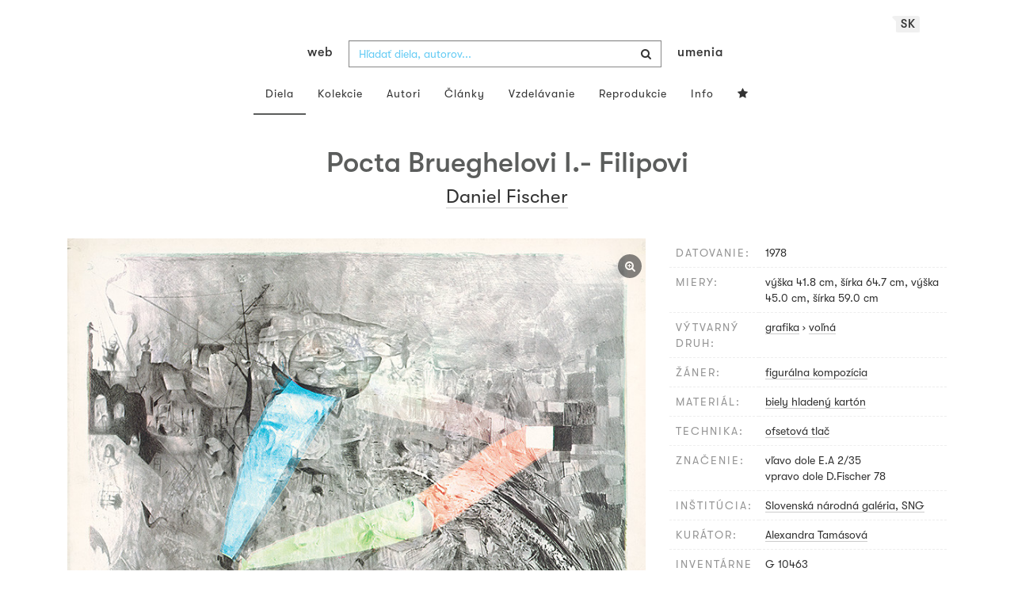

--- FILE ---
content_type: text/html; charset=UTF-8
request_url: https://www.webumenia.sk/dielo/SVK:SNG.G_10463
body_size: 17032
content:
<!DOCTYPE html>
<html lang="sk">

<head>
		<meta charset="utf-8">
		<meta name="viewport" content="width=device-width, initial-scale=1.0">
		<meta name="description"
      content="grafika, voľná, datovanie: 1978, miery: výška 41.8 cm, šírka 64.7 cm, výška 45.0 cm, šírka 59.0 cm ">
		<meta name="author" content="lab.SNG">

		<title>
			Daniel Fischer – Pocta Brueghelovi I.- Filipovi |
			Web umenia
					</title>

		<link rel="apple-touch-icon" sizes="57x57" href="/apple-touch-icon-57x57.png">
<link rel="apple-touch-icon" sizes="60x60" href="/apple-touch-icon-60x60.png">
<link rel="apple-touch-icon" sizes="72x72" href="/apple-touch-icon-72x72.png">
<link rel="apple-touch-icon" sizes="76x76" href="/apple-touch-icon-76x76.png">
<link rel="apple-touch-icon" sizes="114x114" href="/apple-touch-icon-114x114.png">
<link rel="apple-touch-icon" sizes="120x120" href="/apple-touch-icon-120x120.png">
<link rel="apple-touch-icon" sizes="144x144" href="/apple-touch-icon-144x144.png">
<link rel="apple-touch-icon" sizes="152x152" href="/apple-touch-icon-152x152.png">
<link rel="apple-touch-icon" sizes="180x180" href="/apple-touch-icon-180x180.png">
<link rel="icon" type="image/png" href="/favicon-32x32.png" sizes="32x32">
<link rel="icon" type="image/png" href="/favicon-194x194.png" sizes="194x194">
<link rel="icon" type="image/png" href="/favicon-96x96.png" sizes="96x96">
<link rel="icon" type="image/png" href="/android-chrome-192x192.png" sizes="192x192">
<link rel="icon" type="image/png" href="/favicon-16x16.png" sizes="16x16">
<link rel="manifest" href="/manifest.json">
<meta name="msapplication-TileColor" content="#51b8de">
<meta name="msapplication-TileImage" content="/mstile-144x144.png">
<meta name="msapplication-square70x70logo" content="/mstile-70x70.png" />
<meta name="msapplication-square150x150logo" content="/mstile-150x150.png" />
<meta name="msapplication-wide310x150logo" content="/mstile-310x150.png" />
<meta name="msapplication-square310x310logo" content="/mstile-310x310.png" />
<meta name="theme-color" content="#ffffff">		<meta name="twitter:card" content="summary" />
<meta name="twitter:site" content="@webumeniaSK" />
<meta property="og:site_name" content="Web umenia" />
<meta property="og:title" content="Daniel Fischer – Pocta Brueghelovi I.- Filipovi" />
<meta property="og:description"
      content="grafika, voľná, datovanie: 1978, miery: výška 41.8 cm, šírka 64.7 cm, výška 45.0 cm, šírka 59.0 cm " />
<meta property="og:type" content="object" />
<meta property="og:url" content="https://www.webumenia.sk/dielo/SVK:SNG.G_10463" />
<meta property="og:image" content="https://www.webumenia.sk/images/diela/SNG/38/SVK_SNG.G_10463/SVK_SNG.G_10463.jpeg?1660516617" />

				<link rel="alternate" hreflang="en" href="https://www.webumenia.sk/en/dielo/SVK:SNG.G_10463">
				<link rel="alternate" hreflang="sk" href="https://www.webumenia.sk/sk/dielo/SVK:SNG.G_10463">
				<link rel="alternate" hreflang="cs" href="https://www.webumenia.sk/cs/dielo/SVK:SNG.G_10463">
				
		<link rel="alternate" hreflang="sk" href="https://www.webumenia.sk/dielo/SVK:SNG.G_10463">


		<link rel="canonical" href="https://www.webumenia.sk/dielo/SVK:SNG.G_10463">

		<!-- CSS are placed here -->
		<link rel="stylesheet" href="https://maxcdn.bootstrapcdn.com/font-awesome/4.4.0/css/font-awesome.min.css">
		<link rel="stylesheet" href="https://cdnjs.cloudflare.com/ajax/libs/animate.css/3.7.2/animate.min.css">
		<link rel="preload" as="style" href="https://www.webumenia.sk/build/assets/app-tailwind-D2750z_b.css" /><link rel="preload" as="style" href="https://www.webumenia.sk/build/assets/style-tYNHg5zu.css" /><link rel="stylesheet" href="https://www.webumenia.sk/build/assets/app-tailwind-D2750z_b.css" /><link rel="stylesheet" href="https://www.webumenia.sk/build/assets/style-tYNHg5zu.css" />		<link media="all" type="text/css" rel="stylesheet" href="https://www.webumenia.sk/css/magnific-popup.css">

		
		<script>
window.dataLayer = window.dataLayer || [];
</script>
<script>(function(w,d,s,l,i){w[l]=w[l]||[];w[l].push({'gtm.start':
new Date().getTime(),event:'gtm.js'});var f=d.getElementsByTagName(s)[0],
j=d.createElement(s),dl=l!='dataLayer'?'&l='+l:'';j.async=true;j.src=
'https://www.googletagmanager.com/gtm.js?id='+i+dl;f.parentNode.insertBefore(j,f);
})(window,document,'script','dataLayer','GTM-W8KZ265');</script>

				<script>
		  (function(i,s,o,g,r,a,m){i['GoogleAnalyticsObject']=r;i[r]=i[r]||function(){
		  (i[r].q=i[r].q||[]).push(arguments)},i[r].l=1*new Date();a=s.createElement(o),
		  m=s.getElementsByTagName(o)[0];a.async=1;a.src=g;m.parentNode.insertBefore(a,m)
		  })(window,document,'script','//www.google-analytics.com/analytics.js','ga');

		  ga('create', 'UA-19030232-8', 'auto');
		  ga('send', 'pageview');

		</script>
				<script src="https://www.webumenia.sk/js/scroll-frame-head.js"></script>

		
<script src="https://www.webumenia.sk/js/soundcloud.api.js"></script>
</head>

<body id="page-top">

<script type="text/javascript">
    const Ziggy = {"url":"https:\/\/www.webumenia.sk","port":null,"defaults":{},"routes":{"item.zoom":{"uri":"dielo\/{id}\/zoom","methods":["GET","HEAD"]},"dielo":{"uri":"dielo\/{id}","methods":["GET","HEAD"]},"dielo.nahlad":{"uri":"dielo\/nahlad\/{id}\/{width}\/{height?}","methods":["GET","HEAD"],"wheres":{"width":"[0-9]+","height":"[0-9]+"}}}};

    !function(t,r){"object"==typeof exports&&"undefined"!=typeof module?module.exports=r():"function"==typeof define&&define.amd?define(r):(t||self).route=r()}(this,function(){function t(t,r){for(var e=0;e<r.length;e++){var n=r[e];n.enumerable=n.enumerable||!1,n.configurable=!0,"value"in n&&(n.writable=!0),Object.defineProperty(t,n.key,n)}}function r(r,e,n){return e&&t(r.prototype,e),n&&t(r,n),Object.defineProperty(r,"prototype",{writable:!1}),r}function e(){return e=Object.assign?Object.assign.bind():function(t){for(var r=1;r<arguments.length;r++){var e=arguments[r];for(var n in e)Object.prototype.hasOwnProperty.call(e,n)&&(t[n]=e[n])}return t},e.apply(this,arguments)}function n(t){return n=Object.setPrototypeOf?Object.getPrototypeOf.bind():function(t){return t.__proto__||Object.getPrototypeOf(t)},n(t)}function o(t,r){return o=Object.setPrototypeOf?Object.setPrototypeOf.bind():function(t,r){return t.__proto__=r,t},o(t,r)}function i(){if("undefined"==typeof Reflect||!Reflect.construct)return!1;if(Reflect.construct.sham)return!1;if("function"==typeof Proxy)return!0;try{return Boolean.prototype.valueOf.call(Reflect.construct(Boolean,[],function(){})),!0}catch(t){return!1}}function u(t,r,e){return u=i()?Reflect.construct.bind():function(t,r,e){var n=[null];n.push.apply(n,r);var i=new(Function.bind.apply(t,n));return e&&o(i,e.prototype),i},u.apply(null,arguments)}function f(t){var r="function"==typeof Map?new Map:void 0;return f=function(t){if(null===t||-1===Function.toString.call(t).indexOf("[native code]"))return t;if("function"!=typeof t)throw new TypeError("Super expression must either be null or a function");if(void 0!==r){if(r.has(t))return r.get(t);r.set(t,e)}function e(){return u(t,arguments,n(this).constructor)}return e.prototype=Object.create(t.prototype,{constructor:{value:e,enumerable:!1,writable:!0,configurable:!0}}),o(e,t)},f(t)}var a=String.prototype.replace,c=/%20/g,l="RFC3986",s={default:l,formatters:{RFC1738:function(t){return a.call(t,c,"+")},RFC3986:function(t){return String(t)}},RFC1738:"RFC1738",RFC3986:l},v=Object.prototype.hasOwnProperty,p=Array.isArray,y=function(){for(var t=[],r=0;r<256;++r)t.push("%"+((r<16?"0":"")+r.toString(16)).toUpperCase());return t}(),d=function(t,r){for(var e=r&&r.plainObjects?Object.create(null):{},n=0;n<t.length;++n)void 0!==t[n]&&(e[n]=t[n]);return e},b={arrayToObject:d,assign:function(t,r){return Object.keys(r).reduce(function(t,e){return t[e]=r[e],t},t)},combine:function(t,r){return[].concat(t,r)},compact:function(t){for(var r=[{obj:{o:t},prop:"o"}],e=[],n=0;n<r.length;++n)for(var o=r[n],i=o.obj[o.prop],u=Object.keys(i),f=0;f<u.length;++f){var a=u[f],c=i[a];"object"==typeof c&&null!==c&&-1===e.indexOf(c)&&(r.push({obj:i,prop:a}),e.push(c))}return function(t){for(;t.length>1;){var r=t.pop(),e=r.obj[r.prop];if(p(e)){for(var n=[],o=0;o<e.length;++o)void 0!==e[o]&&n.push(e[o]);r.obj[r.prop]=n}}}(r),t},decode:function(t,r,e){var n=t.replace(/\+/g," ");if("iso-8859-1"===e)return n.replace(/%[0-9a-f]{2}/gi,unescape);try{return decodeURIComponent(n)}catch(t){return n}},encode:function(t,r,e,n,o){if(0===t.length)return t;var i=t;if("symbol"==typeof t?i=Symbol.prototype.toString.call(t):"string"!=typeof t&&(i=String(t)),"iso-8859-1"===e)return escape(i).replace(/%u[0-9a-f]{4}/gi,function(t){return"%26%23"+parseInt(t.slice(2),16)+"%3B"});for(var u="",f=0;f<i.length;++f){var a=i.charCodeAt(f);45===a||46===a||95===a||126===a||a>=48&&a<=57||a>=65&&a<=90||a>=97&&a<=122||o===s.RFC1738&&(40===a||41===a)?u+=i.charAt(f):a<128?u+=y[a]:a<2048?u+=y[192|a>>6]+y[128|63&a]:a<55296||a>=57344?u+=y[224|a>>12]+y[128|a>>6&63]+y[128|63&a]:(a=65536+((1023&a)<<10|1023&i.charCodeAt(f+=1)),u+=y[240|a>>18]+y[128|a>>12&63]+y[128|a>>6&63]+y[128|63&a])}return u},isBuffer:function(t){return!(!t||"object"!=typeof t||!(t.constructor&&t.constructor.isBuffer&&t.constructor.isBuffer(t)))},isRegExp:function(t){return"[object RegExp]"===Object.prototype.toString.call(t)},maybeMap:function(t,r){if(p(t)){for(var e=[],n=0;n<t.length;n+=1)e.push(r(t[n]));return e}return r(t)},merge:function t(r,e,n){if(!e)return r;if("object"!=typeof e){if(p(r))r.push(e);else{if(!r||"object"!=typeof r)return[r,e];(n&&(n.plainObjects||n.allowPrototypes)||!v.call(Object.prototype,e))&&(r[e]=!0)}return r}if(!r||"object"!=typeof r)return[r].concat(e);var o=r;return p(r)&&!p(e)&&(o=d(r,n)),p(r)&&p(e)?(e.forEach(function(e,o){if(v.call(r,o)){var i=r[o];i&&"object"==typeof i&&e&&"object"==typeof e?r[o]=t(i,e,n):r.push(e)}else r[o]=e}),r):Object.keys(e).reduce(function(r,o){var i=e[o];return r[o]=v.call(r,o)?t(r[o],i,n):i,r},o)}},h=Object.prototype.hasOwnProperty,m={brackets:function(t){return t+"[]"},comma:"comma",indices:function(t,r){return t+"["+r+"]"},repeat:function(t){return t}},g=Array.isArray,j=String.prototype.split,w=Array.prototype.push,O=function(t,r){w.apply(t,g(r)?r:[r])},E=Date.prototype.toISOString,R=s.default,S={addQueryPrefix:!1,allowDots:!1,charset:"utf-8",charsetSentinel:!1,delimiter:"&",encode:!0,encoder:b.encode,encodeValuesOnly:!1,format:R,formatter:s.formatters[R],indices:!1,serializeDate:function(t){return E.call(t)},skipNulls:!1,strictNullHandling:!1},T=function t(r,e,n,o,i,u,f,a,c,l,s,v,p,y){var d,h=r;if("function"==typeof f?h=f(e,h):h instanceof Date?h=l(h):"comma"===n&&g(h)&&(h=b.maybeMap(h,function(t){return t instanceof Date?l(t):t})),null===h){if(o)return u&&!p?u(e,S.encoder,y,"key",s):e;h=""}if("string"==typeof(d=h)||"number"==typeof d||"boolean"==typeof d||"symbol"==typeof d||"bigint"==typeof d||b.isBuffer(h)){if(u){var m=p?e:u(e,S.encoder,y,"key",s);if("comma"===n&&p){for(var w=j.call(String(h),","),E="",R=0;R<w.length;++R)E+=(0===R?"":",")+v(u(w[R],S.encoder,y,"value",s));return[v(m)+"="+E]}return[v(m)+"="+v(u(h,S.encoder,y,"value",s))]}return[v(e)+"="+v(String(h))]}var T,k=[];if(void 0===h)return k;if("comma"===n&&g(h))T=[{value:h.length>0?h.join(",")||null:void 0}];else if(g(f))T=f;else{var x=Object.keys(h);T=a?x.sort(a):x}for(var N=0;N<T.length;++N){var C=T[N],D="object"==typeof C&&void 0!==C.value?C.value:h[C];if(!i||null!==D){var F=g(h)?"function"==typeof n?n(e,C):e:e+(c?"."+C:"["+C+"]");O(k,t(D,F,n,o,i,u,f,a,c,l,s,v,p,y))}}return k},k=Object.prototype.hasOwnProperty,x=Array.isArray,N={allowDots:!1,allowPrototypes:!1,arrayLimit:20,charset:"utf-8",charsetSentinel:!1,comma:!1,decoder:b.decode,delimiter:"&",depth:5,ignoreQueryPrefix:!1,interpretNumericEntities:!1,parameterLimit:1e3,parseArrays:!0,plainObjects:!1,strictNullHandling:!1},C=function(t){return t.replace(/&#(\d+);/g,function(t,r){return String.fromCharCode(parseInt(r,10))})},D=function(t,r){return t&&"string"==typeof t&&r.comma&&t.indexOf(",")>-1?t.split(","):t},F=function(t,r,e,n){if(t){var o=e.allowDots?t.replace(/\.([^.[]+)/g,"[$1]"):t,i=/(\[[^[\]]*])/g,u=e.depth>0&&/(\[[^[\]]*])/.exec(o),f=u?o.slice(0,u.index):o,a=[];if(f){if(!e.plainObjects&&k.call(Object.prototype,f)&&!e.allowPrototypes)return;a.push(f)}for(var c=0;e.depth>0&&null!==(u=i.exec(o))&&c<e.depth;){if(c+=1,!e.plainObjects&&k.call(Object.prototype,u[1].slice(1,-1))&&!e.allowPrototypes)return;a.push(u[1])}return u&&a.push("["+o.slice(u.index)+"]"),function(t,r,e,n){for(var o=n?r:D(r,e),i=t.length-1;i>=0;--i){var u,f=t[i];if("[]"===f&&e.parseArrays)u=[].concat(o);else{u=e.plainObjects?Object.create(null):{};var a="["===f.charAt(0)&&"]"===f.charAt(f.length-1)?f.slice(1,-1):f,c=parseInt(a,10);e.parseArrays||""!==a?!isNaN(c)&&f!==a&&String(c)===a&&c>=0&&e.parseArrays&&c<=e.arrayLimit?(u=[])[c]=o:"__proto__"!==a&&(u[a]=o):u={0:o}}o=u}return o}(a,r,e,n)}},$=function(t,r){var e=function(t){if(!t)return N;if(null!=t.decoder&&"function"!=typeof t.decoder)throw new TypeError("Decoder has to be a function.");if(void 0!==t.charset&&"utf-8"!==t.charset&&"iso-8859-1"!==t.charset)throw new TypeError("The charset option must be either utf-8, iso-8859-1, or undefined");return{allowDots:void 0===t.allowDots?N.allowDots:!!t.allowDots,allowPrototypes:"boolean"==typeof t.allowPrototypes?t.allowPrototypes:N.allowPrototypes,arrayLimit:"number"==typeof t.arrayLimit?t.arrayLimit:N.arrayLimit,charset:void 0===t.charset?N.charset:t.charset,charsetSentinel:"boolean"==typeof t.charsetSentinel?t.charsetSentinel:N.charsetSentinel,comma:"boolean"==typeof t.comma?t.comma:N.comma,decoder:"function"==typeof t.decoder?t.decoder:N.decoder,delimiter:"string"==typeof t.delimiter||b.isRegExp(t.delimiter)?t.delimiter:N.delimiter,depth:"number"==typeof t.depth||!1===t.depth?+t.depth:N.depth,ignoreQueryPrefix:!0===t.ignoreQueryPrefix,interpretNumericEntities:"boolean"==typeof t.interpretNumericEntities?t.interpretNumericEntities:N.interpretNumericEntities,parameterLimit:"number"==typeof t.parameterLimit?t.parameterLimit:N.parameterLimit,parseArrays:!1!==t.parseArrays,plainObjects:"boolean"==typeof t.plainObjects?t.plainObjects:N.plainObjects,strictNullHandling:"boolean"==typeof t.strictNullHandling?t.strictNullHandling:N.strictNullHandling}}(r);if(""===t||null==t)return e.plainObjects?Object.create(null):{};for(var n="string"==typeof t?function(t,r){var e,n={},o=(r.ignoreQueryPrefix?t.replace(/^\?/,""):t).split(r.delimiter,Infinity===r.parameterLimit?void 0:r.parameterLimit),i=-1,u=r.charset;if(r.charsetSentinel)for(e=0;e<o.length;++e)0===o[e].indexOf("utf8=")&&("utf8=%E2%9C%93"===o[e]?u="utf-8":"utf8=%26%2310003%3B"===o[e]&&(u="iso-8859-1"),i=e,e=o.length);for(e=0;e<o.length;++e)if(e!==i){var f,a,c=o[e],l=c.indexOf("]="),s=-1===l?c.indexOf("="):l+1;-1===s?(f=r.decoder(c,N.decoder,u,"key"),a=r.strictNullHandling?null:""):(f=r.decoder(c.slice(0,s),N.decoder,u,"key"),a=b.maybeMap(D(c.slice(s+1),r),function(t){return r.decoder(t,N.decoder,u,"value")})),a&&r.interpretNumericEntities&&"iso-8859-1"===u&&(a=C(a)),c.indexOf("[]=")>-1&&(a=x(a)?[a]:a),n[f]=k.call(n,f)?b.combine(n[f],a):a}return n}(t,e):t,o=e.plainObjects?Object.create(null):{},i=Object.keys(n),u=0;u<i.length;++u){var f=i[u],a=F(f,n[f],e,"string"==typeof t);o=b.merge(o,a,e)}return b.compact(o)},A=/*#__PURE__*/function(){function t(t,r,e){var n,o;this.name=t,this.definition=r,this.bindings=null!=(n=r.bindings)?n:{},this.wheres=null!=(o=r.wheres)?o:{},this.config=e}var e=t.prototype;return e.matchesUrl=function(t){var r=this;if(!this.definition.methods.includes("GET"))return!1;var e=this.template.replace(/(\/?){([^}?]*)(\??)}/g,function(t,e,n,o){var i,u="(?<"+n+">"+((null==(i=r.wheres[n])?void 0:i.replace(/(^\^)|(\$$)/g,""))||"[^/?]+")+")";return o?"("+e+u+")?":""+e+u}).replace(/^\w+:\/\//,""),n=t.replace(/^\w+:\/\//,"").split("?"),o=n[0],i=n[1],u=new RegExp("^"+e+"/?$").exec(o);return!!u&&{params:u.groups,query:$(i)}},e.compile=function(t){var r=this,e=this.parameterSegments;return e.length?this.template.replace(/{([^}?]+)(\??)}/g,function(n,o,i){var u,f,a;if(!i&&[null,void 0].includes(t[o]))throw new Error("Ziggy error: '"+o+"' parameter is required for route '"+r.name+"'.");if(e[e.length-1].name===o&&".*"===r.wheres[o])return encodeURIComponent(null!=(a=t[o])?a:"").replace(/%2F/g,"/");if(r.wheres[o]&&!new RegExp("^"+(i?"("+r.wheres[o]+")?":r.wheres[o])+"$").test(null!=(u=t[o])?u:""))throw new Error("Ziggy error: '"+o+"' parameter does not match required format '"+r.wheres[o]+"' for route '"+r.name+"'.");return encodeURIComponent(null!=(f=t[o])?f:"")}).replace(/\/+$/,""):this.template},r(t,[{key:"template",get:function(){return((this.config.absolute?this.definition.domain?""+this.config.url.match(/^\w+:\/\//)[0]+this.definition.domain+(this.config.port?":"+this.config.port:""):this.config.url:"")+"/"+this.definition.uri).replace(/\/+$/,"")}},{key:"parameterSegments",get:function(){var t,r;return null!=(t=null==(r=this.template.match(/{[^}?]+\??}/g))?void 0:r.map(function(t){return{name:t.replace(/{|\??}/g,""),required:!/\?}$/.test(t)}}))?t:[]}}]),t}(),P=/*#__PURE__*/function(t){var n,i;function u(r,n,o,i){var u;if(void 0===o&&(o=!0),(u=t.call(this)||this).t=null!=i?i:"undefined"!=typeof Ziggy?Ziggy:null==globalThis?void 0:globalThis.Ziggy,u.t=e({},u.t,{absolute:o}),r){if(!u.t.routes[r])throw new Error("Ziggy error: route '"+r+"' is not in the route list.");u.i=new A(r,u.t.routes[r],u.t),u.u=u.l(n)}return u}i=t,(n=u).prototype=Object.create(i.prototype),n.prototype.constructor=n,o(n,i);var f=u.prototype;return f.toString=function(){var t=this,r=Object.keys(this.u).filter(function(r){return!t.i.parameterSegments.some(function(t){return t.name===r})}).filter(function(t){return"_query"!==t}).reduce(function(r,n){var o;return e({},r,((o={})[n]=t.u[n],o))},{});return this.i.compile(this.u)+function(t,r){var e,n=t,o=function(t){if(!t)return S;if(null!=t.encoder&&"function"!=typeof t.encoder)throw new TypeError("Encoder has to be a function.");var r=t.charset||S.charset;if(void 0!==t.charset&&"utf-8"!==t.charset&&"iso-8859-1"!==t.charset)throw new TypeError("The charset option must be either utf-8, iso-8859-1, or undefined");var e=s.default;if(void 0!==t.format){if(!h.call(s.formatters,t.format))throw new TypeError("Unknown format option provided.");e=t.format}var n=s.formatters[e],o=S.filter;return("function"==typeof t.filter||g(t.filter))&&(o=t.filter),{addQueryPrefix:"boolean"==typeof t.addQueryPrefix?t.addQueryPrefix:S.addQueryPrefix,allowDots:void 0===t.allowDots?S.allowDots:!!t.allowDots,charset:r,charsetSentinel:"boolean"==typeof t.charsetSentinel?t.charsetSentinel:S.charsetSentinel,delimiter:void 0===t.delimiter?S.delimiter:t.delimiter,encode:"boolean"==typeof t.encode?t.encode:S.encode,encoder:"function"==typeof t.encoder?t.encoder:S.encoder,encodeValuesOnly:"boolean"==typeof t.encodeValuesOnly?t.encodeValuesOnly:S.encodeValuesOnly,filter:o,format:e,formatter:n,serializeDate:"function"==typeof t.serializeDate?t.serializeDate:S.serializeDate,skipNulls:"boolean"==typeof t.skipNulls?t.skipNulls:S.skipNulls,sort:"function"==typeof t.sort?t.sort:null,strictNullHandling:"boolean"==typeof t.strictNullHandling?t.strictNullHandling:S.strictNullHandling}}(r);"function"==typeof o.filter?n=(0,o.filter)("",n):g(o.filter)&&(e=o.filter);var i=[];if("object"!=typeof n||null===n)return"";var u=m[r&&r.arrayFormat in m?r.arrayFormat:r&&"indices"in r?r.indices?"indices":"repeat":"indices"];e||(e=Object.keys(n)),o.sort&&e.sort(o.sort);for(var f=0;f<e.length;++f){var a=e[f];o.skipNulls&&null===n[a]||O(i,T(n[a],a,u,o.strictNullHandling,o.skipNulls,o.encode?o.encoder:null,o.filter,o.sort,o.allowDots,o.serializeDate,o.format,o.formatter,o.encodeValuesOnly,o.charset))}var c=i.join(o.delimiter),l=!0===o.addQueryPrefix?"?":"";return o.charsetSentinel&&(l+="iso-8859-1"===o.charset?"utf8=%26%2310003%3B&":"utf8=%E2%9C%93&"),c.length>0?l+c:""}(e({},r,this.u._query),{addQueryPrefix:!0,arrayFormat:"indices",encodeValuesOnly:!0,skipNulls:!0,encoder:function(t,r){return"boolean"==typeof t?Number(t):r(t)}})},f.v=function(t){var r=this;t?this.t.absolute&&t.startsWith("/")&&(t=this.p().host+t):t=this.h();var n={},o=Object.entries(this.t.routes).find(function(e){return n=new A(e[0],e[1],r.t).matchesUrl(t)})||[void 0,void 0];return e({name:o[0]},n,{route:o[1]})},f.h=function(){var t=this.p(),r=t.pathname,e=t.search;return(this.t.absolute?t.host+r:r.replace(this.t.url.replace(/^\w*:\/\/[^/]+/,""),"").replace(/^\/+/,"/"))+e},f.current=function(t,r){var n=this.v(),o=n.name,i=n.params,u=n.query,f=n.route;if(!t)return o;var a=new RegExp("^"+t.replace(/\./g,"\\.").replace(/\*/g,".*")+"$").test(o);if([null,void 0].includes(r)||!a)return a;var c=new A(o,f,this.t);r=this.l(r,c);var l=e({},i,u);return!(!Object.values(r).every(function(t){return!t})||Object.values(l).some(function(t){return void 0!==t}))||Object.entries(r).every(function(t){return l[t[0]]==t[1]})},f.p=function(){var t,r,e,n,o,i,u="undefined"!=typeof window?window.location:{},f=u.host,a=u.pathname,c=u.search;return{host:null!=(t=null==(r=this.t.location)?void 0:r.host)?t:void 0===f?"":f,pathname:null!=(e=null==(n=this.t.location)?void 0:n.pathname)?e:void 0===a?"":a,search:null!=(o=null==(i=this.t.location)?void 0:i.search)?o:void 0===c?"":c}},f.has=function(t){return Object.keys(this.t.routes).includes(t)},f.l=function(t,r){var n=this;void 0===t&&(t={}),void 0===r&&(r=this.i),null!=t||(t={}),t=["string","number"].includes(typeof t)?[t]:t;var o=r.parameterSegments.filter(function(t){return!n.t.defaults[t.name]});if(Array.isArray(t))t=t.reduce(function(t,r,n){var i,u;return e({},t,o[n]?((i={})[o[n].name]=r,i):"object"==typeof r?r:((u={})[r]="",u))},{});else if(1===o.length&&!t[o[0].name]&&(t.hasOwnProperty(Object.values(r.bindings)[0])||t.hasOwnProperty("id"))){var i;(i={})[o[0].name]=t,t=i}return e({},this.m(r),this.g(t,r))},f.m=function(t){var r=this;return t.parameterSegments.filter(function(t){return r.t.defaults[t.name]}).reduce(function(t,n,o){var i,u=n.name;return e({},t,((i={})[u]=r.t.defaults[u],i))},{})},f.g=function(t,r){var n=r.bindings,o=r.parameterSegments;return Object.entries(t).reduce(function(t,r){var i,u,f=r[0],a=r[1];if(!a||"object"!=typeof a||Array.isArray(a)||!o.some(function(t){return t.name===f}))return e({},t,((u={})[f]=a,u));if(!a.hasOwnProperty(n[f])){if(!a.hasOwnProperty("id"))throw new Error("Ziggy error: object passed as '"+f+"' parameter is missing route model binding key '"+n[f]+"'.");n[f]="id"}return e({},t,((i={})[f]=a[n[f]],i))},{})},f.valueOf=function(){return this.toString()},f.check=function(t){return this.has(t)},r(u,[{key:"params",get:function(){var t=this.v();return e({},t.params,t.query)}}]),u}(/*#__PURE__*/f(String));return function(t,r,e,n){var o=new P(t,r,e,n);return t?o.toString():o}});

</script><noscript><iframe src="https://www.googletagmanager.com/ns.html?id=GTM-W8KZ265"
height="0" width="0" style="display:none;visibility:hidden"></iframe></noscript>

<div id="fb-root"></div>
	<script>(function(d, s, id) {
	  var js, fjs = d.getElementsByTagName(s)[0];
	  if (d.getElementById(id)) return;
	  js = d.createElement(s); js.id = id;
	  js.src = "//connect.facebook.net/en_US/sdk.js#xfbml=1&appId=1429726730641216&version=v2.0";
	  fjs.parentNode.insertBefore(js, fjs);
	}(document, 'script', 'facebook-jssdk'));</script>

	

	<!-- Content -->
	<div id="app">
					<nav class="navbar dark-text" role="navigation">
    <div class="container">
        <div class="navbar-header page-scroll">
            <div class="langswitch-wrapper">
  <a class="dropdown-toggle langswitch-toggle uppercase triangle-top-left" data-toggle="dropdown" href="#" role="button" aria-haspopup="true" aria-expanded="false">
    sk <span class="caret"></span>
  </a>
  <ul class="dropdown-menu">
                          <li>
        <a class="uppercase" href="https://www.webumenia.sk/cs/dielo/SVK:SNG.G_10463">
          cs
        </a>
      </li>
                      <li>
        <a class="uppercase" href="https://www.webumenia.sk/en/dielo/SVK:SNG.G_10463">
          en
        </a>
      </li>
            </ul>
</div>
            <button type="button" class="navbar-toggle" data-toggle="collapse" data-target=".navbar-main-collapse">
                <i class="fa fa-bars fa-2x"></i>
            </button>
            <a class="navbar-brand no-border hidden-xs first-part" href="https://www.webumenia.sk">
                web
            </a>

            <form method="GET" action="https://www.webumenia.sk/katalog" accept-charset="UTF-8" class="navbar-form right-inner-addon ukraine">
<i class="fa fa-search"></i>
<input class="form-control" placeholder="Hľadať diela, autorov..." id="search" autocomplete="off" data-artists-title="Autori" data-artworks-title="Diela" data-articles-title="Články" data-collections-title="Kolekcie" name="search" type="text">
<input type="submit" value="submit">
</form>

            <a class="navbar-brand no-border hidden-xs second-part" href="https://www.webumenia.sk">
                umenia
            </a>
        </div>

        <div class="collapse navbar-collapse navbar-main-collapse">
            <ul class="nav navbar-nav">
                <li class="visible-xs ">
                    <a href="/">Web umenia</a>
                </li>
                <li class="active">
                        <a href="https://www.webumenia.sk/katalog">Diela</a>
                </li>
                <li class="">
                        <a href="https://www.webumenia.sk/kolekcie">Kolekcie</a>
                </li>
                <li class="">
                        <a href="https://www.webumenia.sk/autori">Autori</a>
                </li>
                <li class="">
                        <a href="https://www.webumenia.sk/clanky">Články</a>
                </li>
                <li class="">
                        <a href="https://www.webumenia.sk/edu">Vzdelávanie</a>
                </li>
                <li class="">
                        <a href="https://www.webumenia.sk/reprodukcie">Reprodukcie</a>
                </li>
                <li class="">
                        <a href="https://www.webumenia.sk/informacie">Info</a>
                </li>
                                <li class="">
                    <user-collections-nav-link
                        base-href="https://www.webumenia.sk/oblubene"
                        title="Obľúbené"
                    ></user-collections-nav-link>
                </li>
            </ul>
        </div>
        <!-- /.navbar-collapse -->
    </div>
    <!-- /.container -->
</nav>
		
		

<section class="item top-section" itemscope itemtype="http://schema.org/VisualArtwork">
    <div class="item-body">
        <div class="container">
            <div class="row">
                                <div class="col-md-10 col-md-offset-1 text-center content-section mb-3">
                    <h1 class="nadpis-dielo" itemprop="name">Pocta Brueghelovi I.- Filipovi</h1>
                    <h2 class="inline">
                                                    <span itemprop="creator" itemscope itemtype="http://schema.org/Person">
        <a class="underline" href="https://www.webumenia.sk/autor/2615" itemprop="sameAs">
            <span itemprop="name">Daniel Fischer</span></a></span>                                            </h2>
                </div>
            </div>
            <div class="row img-dielo">
                <div class="col-md-8 text-center">
                                        
                    <a class="zoom" href="https://www.webumenia.sk/dielo/SVK:SNG.G_10463/zoom">
                        <i class="fa fa-search-plus"></i>
                    </a>

                    
                                        <a href="https://www.webumenia.sk/dielo/SVK:SNG.G_10463/zoom" data-toggle="tooltip" data-placement="top"
                       title="Zoom obrázku">
                        <!-- limitHeight is used to set maximum container height, good for large images (e.g. artwork) -->

  <div style="text-align:center;width: 100%;max-height:90vh">
      <div style="margin: auto; max-width:800px; max-height:557px;">
                      <div class="ratio-box" style="padding-bottom: 69.63%;">
                  <img src="https://www.webumenia.sk/dielo/nahlad/SVK:SNG.G_10463/600" srcset="https://www.webumenia.sk/dielo/nahlad/SVK:SNG.G_10463/220 220w, https://www.webumenia.sk/dielo/nahlad/SVK:SNG.G_10463/300 300w, https://www.webumenia.sk/dielo/nahlad/SVK:SNG.G_10463/600 600w, https://www.webumenia.sk/dielo/nahlad/SVK:SNG.G_10463/800 800w" class="lazyload" style="object-fit:contain; width:100%; max-height:90vh;" sizes="auto" alt="Daniel Fischer – Pocta Brueghelovi I.- Filipovi" />
              </div>
              </div>
  </div>

                    </a>
                    
                                        <div class="row mt-5">
                        <div class="col-sm-12">
                            
                                                    </div>
                    </div>
                </div>
                <div class="col-md-4 text-left">
                    <table class="table attributes">
                        <tbody>
                            <tr>
                                <td class="atribut">datovanie:</td>
                                <td>
                                    <time itemprop="dateCreated" datetime="1978">
                                        1978
                                    </time>
                                </td>
                            </tr>
                                                                                    <tr>
                                <td class="atribut">miery:</td>
                                <td>
                                                                            výška 41.8 cm, šírka 64.7 cm, výška 45.0 cm, šírka 59.0 cm <br>
                                                                    </td>
                            </tr>
                                                                                        <tr>
                                    <td class="atribut">výtvarný druh:</td>
                                    <td>
                                                                                                                                    <a href="https://www.webumenia.sk/katalog?work_type=grafika"><span itemprop="artform">grafika</span></a>
                                                                                                    &rsaquo;
                                                                                                                                            <a href="https://www.webumenia.sk/katalog?work_type=grafika%2Fvo%C4%BEn%C3%A1"><span itemprop="artform">voľná</span></a>
                                                                                                                                                                                                                    </td>
                                </tr>
                                                                                                                <tr>
                                <td class="atribut">žáner:</td>
                                <td>
                                                                        <a href="https://www.webumenia.sk/katalog?topic=figurálna kompozícia">figurálna kompozícia</a><br>
                                                                    </td>
                            </tr>
                                                                                    <tr>
                                <td class="atribut">materiál:</td>
                                <td>
                                                                        <a href="https://www.webumenia.sk/katalog?medium=biely hladený kartón">
                                        <span itemprop="artMedium">biely hladený kartón</span>
                                    </a><br>
                                                                    </td>
                            </tr>
                                                                                    <tr>
                                <td class="atribut">technika:</td>
                                <td>
                                                                        <a href="https://www.webumenia.sk/katalog?technique=ofsetová tlač">ofsetová tlač</a><br>
                                                                    </td>
                            </tr>
                                                                                                                                                                        <tr>
                                <td class="atribut">značenie:</td>
                                <td>
                                    <div class="expandable">vľavo dole E.A 2/35<br> vpravo dole D.Fischer 78</div>
                                </td>
                            </tr>
                                                                                    <tr>
                                <td class="atribut">inštitúcia:</td>
                                <td><a href="https://www.webumenia.sk/katalog?gallery=Slovenská národná galéria, SNG">Slovenská národná galéria, SNG</a></td>
                            </tr>
                                                                                                                <tr>
                                <td class="atribut">kurátor:</td>
                                <td><a href="https://www.webumenia.sk/katalog?contributor=Tam%C3%A1sov%C3%A1%2C%20Alexandra">Alexandra Tamásová</a></td>
                            </tr>
                                                                                    <tr>
                                <td class="atribut">inventárne číslo:</td>
                                <td>G 10463</td>
                            </tr>
                                                                                                                                                                                                    <tr>
                                <td class="atribut">z cyklu:</td>
                                <td>
                                    <a href="https://www.webumenia.sk/katalog?related_work=Pocta%20Brueghelovi%20I.%20%2FFilipovi%2F&amp;author=Fischer%2C%20Daniel"
                                       itemprop="isPartOf">Pocta Brueghelovi I. /Filipovi/</a>
                                                                    </td>
                            </tr>
                                                                                                            </tbody>
                    </table>
                    
                    <div class="col-md-12 text-center">
                        <user-collections-favourite-button
                            label-add="Pridať medzi obľúbené"
                            label-remove="Odobrať z obľúbených"
                            id="SVK:SNG.G_10463"
                            is-detail=true
                        ></user-collections-favourite-button>
                                                <a href="https://www.webumenia.sk/dielo/SVK:SNG.G_10463/objednat"
                           class="btn btn-cta btn-default btn-outline sans w-100"><i class="fa fa-shopping-cart"></i>
                            objednať reprodukciu </a>
                                                
                        <div class="container-fluid  share-buttons">
    <a href='https://www.facebook.com/sharer/sharer.php?u=https://www.webumenia.sk/dielo/SVK:SNG.G_10463'
       target='_blank' class="no-border" data-toggle="tooltip" title="zdieľať na facebooku">
        <i class='fa fa-facebook fa-lg'></i>
    </a>

    <a href='https://twitter.com/intent/tweet?text=Daniel Fischer – Pocta Brueghelovi I.- Filipovi&url=https://www.webumenia.sk/dielo/SVK:SNG.G_10463'
       target='_blank' class="no-border" data-toggle="tooltip" title='zdieľať na twitteri'>
        <i class='fa fa-twitter fa-lg'></i>
    </a>

    <a href='//www.pinterest.com/pin/create/button/?url=https://www.webumenia.sk/dielo/SVK:SNG.G_10463&media=https://www.webumenia.sk/images/diela/SNG/38/SVK_SNG.G_10463/SVK_SNG.G_10463.jpeg' class='pin-it-button no-border'
       count-layout='none' target='_blank' data-toggle="tooltip" title="zdieľať na pintereste">
        <i class='fa fa-pinterest fa-lg'></i>
    </a>
    <a href='mailto:?subject=Daniel Fischer – Pocta Brueghelovi I.- Filipovi, Slovenská národná galéria&body=https://www.webumenia.sk/dielo/SVK:SNG.G_10463'
       style="font-size:0.9em" target='_blank' class="no-border" data-toggle="tooltip"
       title="odoslať mailom">
        <i class='fa fa-envelope fa-lg'></i>
    </a>
    <span data-toggle="tooltip" title="kopírovať odkaz">
    <a href="#shareLink" style='cursor:pointer' data-toggle="modal" class="no-border" data-target="#shareLink">
        <i class='fa fa-link fa-lg'></i>
    </a>
    </span>

        <button
        class="btn btn-outline no-border"
        data-toggle="tooltip"
        data-trigger="hover"
        title="kopírovať citáciu"
        data-success-title="Citácia bola skopírovaná"
        data-clipboard-text="Daniel Fischer – Pocta Brueghelovi I.- Filipovi, 1978, Slovenská národná galéria, SNG, G 10463, https://www.webumenia.sk/dielo/SVK:SNG.G_10463"
    >
        <i class="fa fa-quote-left"></i>
    </button>
    
</div>

<!-- Modal -->
<div tabindex="-1" class="modal fade" id="shareLink" role="dialog">
    <div class="modal-dialog">
        <div class="modal-content">
            <div class="modal-header text-center">
                Zdieľať URL adresu
            </div>
            <div class="modal-body text-left">
                <code>https://www.webumenia.sk/dielo/SVK:SNG.G_10463</code>
                <div class="pull-right">
                <div class="pb-2">
    <a href="#" class="js-copy" data-message="Odkaz bol skopírovaný do schránky"
        data-url="https://www.webumenia.sk/dielo/SVK:SNG.G_10463" data-toggle="tooltip" data-trigger="manual" data-container="body"
        title="kopírovať"><i class="fa fa-clipboard" aria-hidden="true"></i>
        kopírovať</a>
</div>                </div>
            </div>
            <div class="modal-footer">
                <div class="text-center"><button type="button" data-dismiss="modal"
                        class="btn btn-default btn-outline uppercase sans">zavrieť</button></div>
            </div>
        </div>
    </div>
</div>
<!-- /Modal -->

                      </div>
                </div>
            </div>
            <div class="row">
                            </div>
        </div>
    </div>
</section>

<section class="more-items content-section">
        <div class="container">
        <div class="row">
            <div class="col-xs-12" id="related-by-metadata">
                <div class="tailwind-rules">
                    <div class="tw-h-20 tw-text-lg">
                        <h3 class="tw-mt-5">
                            Súvisiace diela
                        </h3>
                        <span class="tw-text-gray-500 tw-font-semibold tw-inline-block tw-mt-1">
                            podľa názvu, autora / autorky, tagov...
                        </span>
                    </div>
                </div>
                <div class="isotope-container">
                                            <div class="item col-xs-3">

    <!-- limitHeight is used to set maximum container height, good for large images (e.g. artwork) -->

<!-- otherwise we stick to container width and maximum aloved ratio, good for narrow containers (e.g. preview columns) -->
  <div style="text-align:center;width: 100%;">
      <div style="margin: auto; max-width:709px; max-height:800px;">
                    <a href="https://www.webumenia.sk/dielo/SVK:SGB.G_7951">
                      <div class="ratio-box" style="padding-bottom: 112.83%;">
                  <img data-sizes="auto" data-src="https://www.webumenia.sk/dielo/nahlad/SVK:SGB.G_7951/600"
                      data-srcset="https://www.webumenia.sk/dielo/nahlad/SVK:SGB.G_7951/600 600w,
                      https://www.webumenia.sk/dielo/nahlad/SVK:SGB.G_7951/220 220w,
                      https://www.webumenia.sk/dielo/nahlad/SVK:SGB.G_7951/300 300w,
                      https://www.webumenia.sk/dielo/nahlad/SVK:SGB.G_7951/600 600w,
                      https://www.webumenia.sk/dielo/nahlad/SVK:SGB.G_7951/800 800w" class="lazyload"
                      style="object-fit:contain" alt="Daniel Fischer – Altamira " />
              </div>
                    </a>
              </div>
  </div>


    <div class="item-title">
        <div class="pull-right">
            <user-collections-favourite-button
                label-add="Pridať medzi obľúbené"
                label-remove="Odobrať z obľúbených"
                id="SVK:SGB.G_7951"
            ></user-collections-favourite-button>
                    </div>
        <a href="https://www.webumenia.sk/dielo/SVK:SGB.G_7951">
             <em>Daniel Fischer</em><br>              <strong>Altamira</strong><br>                     </a>
    </div>
</div>
                                            <div class="item col-xs-3">

    <!-- limitHeight is used to set maximum container height, good for large images (e.g. artwork) -->

<!-- otherwise we stick to container width and maximum aloved ratio, good for narrow containers (e.g. preview columns) -->
  <div style="text-align:center;width: 100%;">
      <div style="margin: auto; max-width:800px; max-height:563px;">
                    <a href="https://www.webumenia.sk/dielo/SVK:SNG.G_10464">
                      <div class="ratio-box" style="padding-bottom: 70.38%;">
                  <img data-sizes="auto" data-src="https://www.webumenia.sk/dielo/nahlad/SVK:SNG.G_10464/600"
                      data-srcset="https://www.webumenia.sk/dielo/nahlad/SVK:SNG.G_10464/600 600w,
                      https://www.webumenia.sk/dielo/nahlad/SVK:SNG.G_10464/220 220w,
                      https://www.webumenia.sk/dielo/nahlad/SVK:SNG.G_10464/300 300w,
                      https://www.webumenia.sk/dielo/nahlad/SVK:SNG.G_10464/600 600w,
                      https://www.webumenia.sk/dielo/nahlad/SVK:SNG.G_10464/800 800w" class="lazyload"
                      style="object-fit:contain" alt="Daniel Fischer – Pocta Brueghelovi II. -Filipovi " />
              </div>
                    </a>
              </div>
  </div>


    <div class="item-title">
        <div class="pull-right">
            <user-collections-favourite-button
                label-add="Pridať medzi obľúbené"
                label-remove="Odobrať z obľúbených"
                id="SVK:SNG.G_10464"
            ></user-collections-favourite-button>
                    </div>
        <a href="https://www.webumenia.sk/dielo/SVK:SNG.G_10464">
             <em>Daniel Fischer</em><br>              <strong>Pocta Brueghelovi II. -Filipovi</strong><br>                     </a>
    </div>
</div>
                                            <div class="item col-xs-3">

    <!-- limitHeight is used to set maximum container height, good for large images (e.g. artwork) -->

<!-- otherwise we stick to container width and maximum aloved ratio, good for narrow containers (e.g. preview columns) -->
  <div style="text-align:center;width: 100%;">
      <div style="margin: auto; max-width:800px; max-height:557px;">
                    <a href="https://www.webumenia.sk/dielo/SVK:SNG.G_10465">
                      <div class="ratio-box" style="padding-bottom: 69.63%;">
                  <img data-sizes="auto" data-src="https://www.webumenia.sk/dielo/nahlad/SVK:SNG.G_10465/600"
                      data-srcset="https://www.webumenia.sk/dielo/nahlad/SVK:SNG.G_10465/600 600w,
                      https://www.webumenia.sk/dielo/nahlad/SVK:SNG.G_10465/220 220w,
                      https://www.webumenia.sk/dielo/nahlad/SVK:SNG.G_10465/300 300w,
                      https://www.webumenia.sk/dielo/nahlad/SVK:SNG.G_10465/600 600w,
                      https://www.webumenia.sk/dielo/nahlad/SVK:SNG.G_10465/800 800w" class="lazyload"
                      style="object-fit:contain" alt="Daniel Fischer – Pocta Brueghelovi III. -Filipovi " />
              </div>
                    </a>
              </div>
  </div>


    <div class="item-title">
        <div class="pull-right">
            <user-collections-favourite-button
                label-add="Pridať medzi obľúbené"
                label-remove="Odobrať z obľúbených"
                id="SVK:SNG.G_10465"
            ></user-collections-favourite-button>
                    </div>
        <a href="https://www.webumenia.sk/dielo/SVK:SNG.G_10465">
             <em>Daniel Fischer</em><br>              <strong>Pocta Brueghelovi III. -Filipovi</strong><br>                     </a>
    </div>
</div>
                                            <div class="item col-xs-3">

    <!-- limitHeight is used to set maximum container height, good for large images (e.g. artwork) -->

<!-- otherwise we stick to container width and maximum aloved ratio, good for narrow containers (e.g. preview columns) -->
  <div style="text-align:center;width: 100%;">
      <div style="margin: auto; max-width:615px; max-height:800px;">
                    <a href="https://www.webumenia.sk/dielo/SVK:SNG.G_12642">
                      <div class="ratio-box" style="padding-bottom: 130.08%;">
                  <img data-sizes="auto" data-src="https://www.webumenia.sk/dielo/nahlad/SVK:SNG.G_12642/600"
                      data-srcset="https://www.webumenia.sk/dielo/nahlad/SVK:SNG.G_12642/600 600w,
                      https://www.webumenia.sk/dielo/nahlad/SVK:SNG.G_12642/220 220w,
                      https://www.webumenia.sk/dielo/nahlad/SVK:SNG.G_12642/300 300w,
                      https://www.webumenia.sk/dielo/nahlad/SVK:SNG.G_12642/600 600w,
                      https://www.webumenia.sk/dielo/nahlad/SVK:SNG.G_12642/800 800w" class="lazyload"
                      style="object-fit:contain" alt="Daniel Fischer – Obrazobáseň. Pocta V.Chlebnikarovi " />
              </div>
                    </a>
              </div>
  </div>


    <div class="item-title">
        <div class="pull-right">
            <user-collections-favourite-button
                label-add="Pridať medzi obľúbené"
                label-remove="Odobrať z obľúbených"
                id="SVK:SNG.G_12642"
            ></user-collections-favourite-button>
                    </div>
        <a href="https://www.webumenia.sk/dielo/SVK:SNG.G_12642">
             <em>Daniel Fischer</em><br>              <strong>Obrazobáseň. Pocta V.Chlebnikarovi</strong><br>                     </a>
    </div>
</div>
                                            <div class="item col-xs-3">

    <!-- limitHeight is used to set maximum container height, good for large images (e.g. artwork) -->

<!-- otherwise we stick to container width and maximum aloved ratio, good for narrow containers (e.g. preview columns) -->
  <div style="text-align:center;width: 100%;">
      <div style="margin: auto; max-width:654px; max-height:800px;">
                    <a href="https://www.webumenia.sk/dielo/SVK:SNG.G_12643">
                      <div class="ratio-box" style="padding-bottom: 122.32%;">
                  <img data-sizes="auto" data-src="https://www.webumenia.sk/dielo/nahlad/SVK:SNG.G_12643/600"
                      data-srcset="https://www.webumenia.sk/dielo/nahlad/SVK:SNG.G_12643/600 600w,
                      https://www.webumenia.sk/dielo/nahlad/SVK:SNG.G_12643/220 220w,
                      https://www.webumenia.sk/dielo/nahlad/SVK:SNG.G_12643/300 300w,
                      https://www.webumenia.sk/dielo/nahlad/SVK:SNG.G_12643/600 600w,
                      https://www.webumenia.sk/dielo/nahlad/SVK:SNG.G_12643/800 800w" class="lazyload"
                      style="object-fit:contain" alt="Daniel Fischer – Obrazobáseň. Pocta G.Apollinairovi " />
              </div>
                    </a>
              </div>
  </div>


    <div class="item-title">
        <div class="pull-right">
            <user-collections-favourite-button
                label-add="Pridať medzi obľúbené"
                label-remove="Odobrať z obľúbených"
                id="SVK:SNG.G_12643"
            ></user-collections-favourite-button>
                    </div>
        <a href="https://www.webumenia.sk/dielo/SVK:SNG.G_12643">
             <em>Daniel Fischer</em><br>              <strong>Obrazobáseň. Pocta G.Apollinairovi</strong><br>                     </a>
    </div>
</div>
                                            <div class="item col-xs-3">

    <!-- limitHeight is used to set maximum container height, good for large images (e.g. artwork) -->

<!-- otherwise we stick to container width and maximum aloved ratio, good for narrow containers (e.g. preview columns) -->
  <div style="text-align:center;width: 100%;">
      <div style="margin: auto; max-width:644px; max-height:800px;">
                    <a href="https://www.webumenia.sk/dielo/SVK:SNG.G_12644">
                      <div class="ratio-box" style="padding-bottom: 124.22%;">
                  <img data-sizes="auto" data-src="https://www.webumenia.sk/dielo/nahlad/SVK:SNG.G_12644/600"
                      data-srcset="https://www.webumenia.sk/dielo/nahlad/SVK:SNG.G_12644/600 600w,
                      https://www.webumenia.sk/dielo/nahlad/SVK:SNG.G_12644/220 220w,
                      https://www.webumenia.sk/dielo/nahlad/SVK:SNG.G_12644/300 300w,
                      https://www.webumenia.sk/dielo/nahlad/SVK:SNG.G_12644/600 600w,
                      https://www.webumenia.sk/dielo/nahlad/SVK:SNG.G_12644/800 800w" class="lazyload"
                      style="object-fit:contain" alt="Daniel Fischer – Obrazobáseň " />
              </div>
                    </a>
              </div>
  </div>


    <div class="item-title">
        <div class="pull-right">
            <user-collections-favourite-button
                label-add="Pridať medzi obľúbené"
                label-remove="Odobrať z obľúbených"
                id="SVK:SNG.G_12644"
            ></user-collections-favourite-button>
                    </div>
        <a href="https://www.webumenia.sk/dielo/SVK:SNG.G_12644">
             <em>Daniel Fischer</em><br>              <strong>Obrazobáseň</strong><br>                     </a>
    </div>
</div>
                                            <div class="item col-xs-3">

    <!-- limitHeight is used to set maximum container height, good for large images (e.g. artwork) -->

<!-- otherwise we stick to container width and maximum aloved ratio, good for narrow containers (e.g. preview columns) -->
  <div style="text-align:center;width: 100%;">
      <div style="margin: auto; max-width:790px; max-height:800px;">
                    <a href="https://www.webumenia.sk/dielo/SVK:SNG.O_6530">
                      <div class="ratio-box" style="padding-bottom: 101.27%;">
                  <img data-sizes="auto" data-src="https://www.webumenia.sk/dielo/nahlad/SVK:SNG.O_6530/600"
                      data-srcset="https://www.webumenia.sk/dielo/nahlad/SVK:SNG.O_6530/600 600w,
                      https://www.webumenia.sk/dielo/nahlad/SVK:SNG.O_6530/220 220w,
                      https://www.webumenia.sk/dielo/nahlad/SVK:SNG.O_6530/300 300w,
                      https://www.webumenia.sk/dielo/nahlad/SVK:SNG.O_6530/600 600w,
                      https://www.webumenia.sk/dielo/nahlad/SVK:SNG.O_6530/800 800w" class="lazyload"
                      style="object-fit:contain" alt="Daniel Fischer – Pocta Soutterovi " />
              </div>
                    </a>
              </div>
  </div>


    <div class="item-title">
        <div class="pull-right">
            <user-collections-favourite-button
                label-add="Pridať medzi obľúbené"
                label-remove="Odobrať z obľúbených"
                id="SVK:SNG.O_6530"
            ></user-collections-favourite-button>
                    </div>
        <a href="https://www.webumenia.sk/dielo/SVK:SNG.O_6530">
             <em>Daniel Fischer</em><br>              <strong>Pocta Soutterovi</strong><br>                     </a>
    </div>
</div>
                                            <div class="item col-xs-3">

    <!-- limitHeight is used to set maximum container height, good for large images (e.g. artwork) -->

<!-- otherwise we stick to container width and maximum aloved ratio, good for narrow containers (e.g. preview columns) -->
  <div style="text-align:center;width: 100%;">
      <div style="margin: auto; max-width:555px; max-height:800px;">
                    <a href="https://www.webumenia.sk/dielo/SVK:SNG.O_6530-1">
                      <div class="ratio-box" style="padding-bottom: 144.14%;">
                  <img data-sizes="auto" data-src="https://www.webumenia.sk/dielo/nahlad/SVK:SNG.O_6530-1/600"
                      data-srcset="https://www.webumenia.sk/dielo/nahlad/SVK:SNG.O_6530-1/600 600w,
                      https://www.webumenia.sk/dielo/nahlad/SVK:SNG.O_6530-1/220 220w,
                      https://www.webumenia.sk/dielo/nahlad/SVK:SNG.O_6530-1/300 300w,
                      https://www.webumenia.sk/dielo/nahlad/SVK:SNG.O_6530-1/600 600w,
                      https://www.webumenia.sk/dielo/nahlad/SVK:SNG.O_6530-1/800 800w" class="lazyload"
                      style="object-fit:contain" alt="Daniel Fischer – Pocta Soutterovi " />
              </div>
                    </a>
              </div>
  </div>


    <div class="item-title">
        <div class="pull-right">
            <user-collections-favourite-button
                label-add="Pridať medzi obľúbené"
                label-remove="Odobrať z obľúbených"
                id="SVK:SNG.O_6530-1"
            ></user-collections-favourite-button>
                    </div>
        <a href="https://www.webumenia.sk/dielo/SVK:SNG.O_6530-1">
             <em>Daniel Fischer</em><br>              <strong>Pocta Soutterovi</strong><br>                     </a>
    </div>
</div>
                                            <div class="item col-xs-3">

    <!-- limitHeight is used to set maximum container height, good for large images (e.g. artwork) -->

<!-- otherwise we stick to container width and maximum aloved ratio, good for narrow containers (e.g. preview columns) -->
  <div style="text-align:center;width: 100%;">
      <div style="margin: auto; max-width:538px; max-height:800px;">
                    <a href="https://www.webumenia.sk/dielo/SVK:SNG.O_6530-2">
                      <div class="ratio-box" style="padding-bottom: 148.7%;">
                  <img data-sizes="auto" data-src="https://www.webumenia.sk/dielo/nahlad/SVK:SNG.O_6530-2/600"
                      data-srcset="https://www.webumenia.sk/dielo/nahlad/SVK:SNG.O_6530-2/600 600w,
                      https://www.webumenia.sk/dielo/nahlad/SVK:SNG.O_6530-2/220 220w,
                      https://www.webumenia.sk/dielo/nahlad/SVK:SNG.O_6530-2/300 300w,
                      https://www.webumenia.sk/dielo/nahlad/SVK:SNG.O_6530-2/600 600w,
                      https://www.webumenia.sk/dielo/nahlad/SVK:SNG.O_6530-2/800 800w" class="lazyload"
                      style="object-fit:contain" alt="Daniel Fischer – Pocta Soutterovi " />
              </div>
                    </a>
              </div>
  </div>


    <div class="item-title">
        <div class="pull-right">
            <user-collections-favourite-button
                label-add="Pridať medzi obľúbené"
                label-remove="Odobrať z obľúbených"
                id="SVK:SNG.O_6530-2"
            ></user-collections-favourite-button>
                    </div>
        <a href="https://www.webumenia.sk/dielo/SVK:SNG.O_6530-2">
             <em>Daniel Fischer</em><br>              <strong>Pocta Soutterovi</strong><br>                     </a>
    </div>
</div>
                                            <div class="item col-xs-3">

    <!-- limitHeight is used to set maximum container height, good for large images (e.g. artwork) -->

<!-- otherwise we stick to container width and maximum aloved ratio, good for narrow containers (e.g. preview columns) -->
  <div style="text-align:center;width: 100%;">
      <div style="margin: auto; max-width:800px; max-height:619px;">
                    <a href="https://www.webumenia.sk/dielo/SVK:VSG.G_2155">
                      <div class="ratio-box" style="padding-bottom: 77.38%;">
                  <img data-sizes="auto" data-src="https://www.webumenia.sk/dielo/nahlad/SVK:VSG.G_2155/600"
                      data-srcset="https://www.webumenia.sk/dielo/nahlad/SVK:VSG.G_2155/600 600w,
                      https://www.webumenia.sk/dielo/nahlad/SVK:VSG.G_2155/220 220w,
                      https://www.webumenia.sk/dielo/nahlad/SVK:VSG.G_2155/300 300w,
                      https://www.webumenia.sk/dielo/nahlad/SVK:VSG.G_2155/600 600w,
                      https://www.webumenia.sk/dielo/nahlad/SVK:VSG.G_2155/800 800w" class="lazyload"
                      style="object-fit:contain" alt="Daniel Fischer – Mapa - krajina " />
              </div>
                    </a>
              </div>
  </div>


    <div class="item-title">
        <div class="pull-right">
            <user-collections-favourite-button
                label-add="Pridať medzi obľúbené"
                label-remove="Odobrať z obľúbených"
                id="SVK:VSG.G_2155"
            ></user-collections-favourite-button>
                    </div>
        <a href="https://www.webumenia.sk/dielo/SVK:VSG.G_2155">
             <em>Daniel Fischer</em><br>              <strong>Mapa - krajina</strong><br>                     </a>
    </div>
</div>
                                            <div class="item col-xs-3">

    <!-- limitHeight is used to set maximum container height, good for large images (e.g. artwork) -->

<!-- otherwise we stick to container width and maximum aloved ratio, good for narrow containers (e.g. preview columns) -->
  <div style="text-align:center;width: 100%;">
      <div style="margin: auto; max-width:800px; max-height:503px;">
                    <a href="https://www.webumenia.sk/dielo/SVK:VSG.O_3048-a">
                      <div class="ratio-box" style="padding-bottom: 62.88%;">
                  <img data-sizes="auto" data-src="https://www.webumenia.sk/dielo/nahlad/SVK:VSG.O_3048-a/600"
                      data-srcset="https://www.webumenia.sk/dielo/nahlad/SVK:VSG.O_3048-a/600 600w,
                      https://www.webumenia.sk/dielo/nahlad/SVK:VSG.O_3048-a/220 220w,
                      https://www.webumenia.sk/dielo/nahlad/SVK:VSG.O_3048-a/300 300w,
                      https://www.webumenia.sk/dielo/nahlad/SVK:VSG.O_3048-a/600 600w,
                      https://www.webumenia.sk/dielo/nahlad/SVK:VSG.O_3048-a/800 800w" class="lazyload"
                      style="object-fit:contain" alt="Daniel Fischer – Pocta Lois Soutterovi " />
              </div>
                    </a>
              </div>
  </div>


    <div class="item-title">
        <div class="pull-right">
            <user-collections-favourite-button
                label-add="Pridať medzi obľúbené"
                label-remove="Odobrať z obľúbených"
                id="SVK:VSG.O_3048-a"
            ></user-collections-favourite-button>
                    </div>
        <a href="https://www.webumenia.sk/dielo/SVK:VSG.O_3048-a">
             <em>Daniel Fischer</em><br>              <strong>Pocta Lois Soutterovi</strong><br>                     </a>
    </div>
</div>
                                            <div class="item col-xs-3">

    <!-- limitHeight is used to set maximum container height, good for large images (e.g. artwork) -->

<!-- otherwise we stick to container width and maximum aloved ratio, good for narrow containers (e.g. preview columns) -->
  <div style="text-align:center;width: 100%;">
      <div style="margin: auto; max-width:572px; max-height:800px;">
                    <a href="https://www.webumenia.sk/dielo/SVK:VSG.O_3048-b">
                      <div class="ratio-box" style="padding-bottom: 139.86%;">
                  <img data-sizes="auto" data-src="https://www.webumenia.sk/dielo/nahlad/SVK:VSG.O_3048-b/600"
                      data-srcset="https://www.webumenia.sk/dielo/nahlad/SVK:VSG.O_3048-b/600 600w,
                      https://www.webumenia.sk/dielo/nahlad/SVK:VSG.O_3048-b/220 220w,
                      https://www.webumenia.sk/dielo/nahlad/SVK:VSG.O_3048-b/300 300w,
                      https://www.webumenia.sk/dielo/nahlad/SVK:VSG.O_3048-b/600 600w,
                      https://www.webumenia.sk/dielo/nahlad/SVK:VSG.O_3048-b/800 800w" class="lazyload"
                      style="object-fit:contain" alt="Daniel Fischer – Pocta Louis Soutterovi " />
              </div>
                    </a>
              </div>
  </div>


    <div class="item-title">
        <div class="pull-right">
            <user-collections-favourite-button
                label-add="Pridať medzi obľúbené"
                label-remove="Odobrať z obľúbených"
                id="SVK:VSG.O_3048-b"
            ></user-collections-favourite-button>
                    </div>
        <a href="https://www.webumenia.sk/dielo/SVK:VSG.O_3048-b">
             <em>Daniel Fischer</em><br>              <strong>Pocta Louis Soutterovi</strong><br>                     </a>
    </div>
</div>
                                    </div>
            </div>
                    </div>
    </div>
</section>

<!-- Modal -->
<div tabindex="-1" class="modal fade" id="license" role="dialog">
    <div class="modal-dialog">
        <div class="modal-content">
            <div class="modal-header text-center">
                <img src="https://www.webumenia.sk/images/license/cc.svg" alt="Creative Commons">
            </div>
            <div class="modal-body">
                <p><strong>Vami zvolené dielo by sa malo začať v krátkom čase automaticky sťahovať.</strong></p>
                                            <p>Digitálne reprodukcie voľných diel na tejto stránke sú sprístupnené ako <a href="https://creativecommons.org/publicdomain/mark/1.0/" target="_blank" class="underline">verejné vlastníctvo (public domain)</a>. Môžete si ich voľne stiahnuť vo vysokom rozlíšení a využívať na súkromné aj komerčné účely &ndash; kopírovať, zdieľať i upravovať.</p>
                                            <p>Pri ďalšom šírení prosíme uviesť:</p>
                <div>
                    <pre><code>Daniel Fischer – Pocta Brueghelovi I.- Filipovi, 1978, Slovenská národná galéria, SNG, https://www.webumenia.sk/dielo/SVK:SNG.G_10463</code></pre>
                </div>
                <div class="pb-2">
    <a href="#" class="js-copy" data-message="Odkaz bol skopírovaný do schránky"
        data-url="Daniel Fischer – Pocta Brueghelovi I.- Filipovi, 1978, Slovenská národná galéria, SNG, https://www.webumenia.sk/dielo/SVK:SNG.G_10463" data-toggle="tooltip" data-trigger="manual" data-container="body"
        title="kopírovať"><i class="fa fa-clipboard" aria-hidden="true"></i>
        kopírovať</a>
</div>                <p>Ak plánujete využiť reprodukcie na komerčné účely, prosím informujte nás o vašich plánoch vopred, naši odborníci vám vedia poradiť.</p>
                                            <p><a class="underline" href="https://www.webumenia.sk/katalog?is_free=1">Všetky voľne stiahnuteľné diela nájdete tu.</a></p>
            </div>
            <div class="modal-footer">
                <div class="text-center"><button type="button" data-dismiss="modal"
                            class="btn btn-default btn-outline uppercase sans">zavrieť</button>
                </div>
            </div>
        </div>
    </div>
</div>
<!-- Modal -->
<div tabindex="-1" class="modal fade" id="downloadfail" role="dialog">
    <div class="modal-dialog">
        <div class="modal-content">
            <div class="modal-header text-center">
                Nastala chyba
            </div>
            <div class="modal-body">
                <p>Vami zvolené dielo nebolo možné v tomto momente stiahnuť. Skúste to prosím neskôr.</p>
                                            <p>Pokiaľ problém pretrváva, kontaktujte nás na <a href="mailto:lab@sng.sk">lab@sng.sk</a></p>
            </div>
            <div class="modal-footer">
                <div class="text-center"><button type="button" data-dismiss="modal"
                            class="btn btn-default btn-outline uppercase sans">zavrieť</button>
                </div>
            </div>
        </div>
    </div>
</div>

	</div>

	<div class="footer">
  <div class="container">
    <div class="row">
      <div class="col-sm-6 text-center text-sm-left top-space bottom-space">
        <a href="https://www.facebook.com/webumenia.sk" target="_blank" data-toggle="tooltip" title="facebook"><i class="fa fa-facebook fa-lg"></i></a>
        <a href="https://vimeo.com/webumeniask" target="_blank" data-toggle="tooltip" title="vimeo"><i class="fa fa-vimeo-square fa-lg"></i></a>
        <a href="https://github.com/SlovakNationalGallery" target="_blank" data-toggle="tooltip" title="github"><i class="fa fa-github fa-lg"></i></a>
      </div>
      <div class="col-sm-6 text-center text-sm-right top-space bottom-space">
      </div>
    </div>
  </div>
</div>
	<div id="top">
	    <a href="#page-top" title="návrat hore" class="btn btn-default"  data-toggle="tooltip" data-placement="top">
	        <i class="icon-arrow-up"></i>
	    </a>
	</div>

	
	<script src="https://cdnjs.cloudflare.com/ajax/libs/jquery/3.5.1/jquery.min.js" integrity="sha512-bLT0Qm9VnAYZDflyKcBaQ2gg0hSYNQrJ8RilYldYQ1FxQYoCLtUjuuRuZo+fjqhx/qtq/1itJ0C2ejDxltZVFg==" crossorigin="anonymous" referrerpolicy="no-referrer"></script>
	<script src="https://cdnjs.cloudflare.com/ajax/libs/selectize.js/0.12.1/js/standalone/selectize.min.js" integrity="sha512-Zg2aQwILT6mEtfZukaZrrN7c6vmwp2jAW2ZzRK9T4u6p4/2HpgfMwDN2yR9P00AZTIqsrO9MjqntyNxPvoDWfg==" crossorigin="anonymous" referrerpolicy="no-referrer"></script>
	<script src="https://cdnjs.cloudflare.com/ajax/libs/slick-carousel/1.7.1/slick.min.js" integrity="sha512-mDFhdB9XVuD54kvKFiWsJZM4aCnLeV6tX4bGswCtMIqfzP4C9XHuGruVQWfWcsFtFe9p42rNQZoqIVSWbAEolg==" crossorigin="anonymous" referrerpolicy="no-referrer"></script>
	<link rel="preload" as="style" href="https://www.webumenia.sk/build/assets/app-wrQhh-Rl.css" /><link rel="modulepreload" href="https://www.webumenia.sk/build/assets/app-DaeeCC-0.js" /><link rel="modulepreload" href="https://www.webumenia.sk/build/assets/TabPanel-ChgetF8I.js" /><link rel="modulepreload" href="https://www.webumenia.sk/build/assets/index-BsuYphwL.js" /><link rel="stylesheet" href="https://www.webumenia.sk/build/assets/app-wrQhh-Rl.css" /><script type="module" src="https://www.webumenia.sk/build/assets/app-DaeeCC-0.js"></script>
	  <script src="https://www.webumenia.sk/js/readmore.min.js"></script>
<script src="https://www.webumenia.sk/js/jquery.fileDownload.js"></script>




<script defer>
    dataLayer.push({"artwork":{"authors":["Daniel Fischer"],"work_types":[null],"topic ":"figur\u00e1lna kompoz\u00edcia","media":["biely hladen\u00fd kart\u00f3n"],"technique":"ofsetov\u00e1 tla\u010d","related_work":"Pocta Brueghelovi I. \/Filipovi\/"}});
</script>


<script type="text/javascript">
    function leftArrowPressed() {
        var left=document.getElementById("left");
        if (left) location.href = left.href;
    }

    function rightArrowPressed() {
        var right=document.getElementById("right");
        if (right) location.href = right.href;
    }

    document.onkeydown = function(evt) {
        evt = evt || window.event;
        switch (evt.keyCode) {
            case 37:
                leftArrowPressed();
                break;
            case 39:
                rightArrowPressed();
                break;
        }
    };

    $(document).ready(function(){
        $('.isotope-container').isotope({
            itemSelector: '.item',
            layoutMode: 'masonry'
        });

        var relatedByColorIsotope = $('#related-by-color > .isotope-container').first();

        if (relatedByColorIsotope) {
            var fetchUrl = relatedByColorIsotope.data('fetch-url')
            $.get(fetchUrl, function (data) {
                relatedByColorIsotope.isotope('insert', $(data))
            });
        }

        $('.expandable').readmore({
            moreLink: '<a href="#"><i class="fa fa-chevron-down"></i> zobraziť viac</a>',
            lessLink: '<a href="#"><i class="fa fa-chevron-up"></i> skryť</a>',
            maxHeight: 40
        });

        $('.long_expandable').readmore({
            moreLink: '<a href="#"><i class="fa fa-chevron-down"></i> zobraziť viac</a>',
            lessLink: '<a href="#"><i class="fa fa-chevron-up"></i> skryť</a>',
            maxHeight: 235
        });



        $('#download').on('click', function(e){

            $('#license').modal({})
            $.fileDownload($(this).attr('href'), {
                successCallback: function(url) {
                },
                failCallback: function(responseHtml, url) {
                    $('#license').modal('hide');
                    $('#downloadfail').modal('show');
                }
            });
            return false; //this is critical to stop the click event which will trigger a normal file download!
        });
    });
</script>



  <script defer src="https://www.webumenia.sk/js/components/share_buttons.js"></script>
  </body>
</html>
